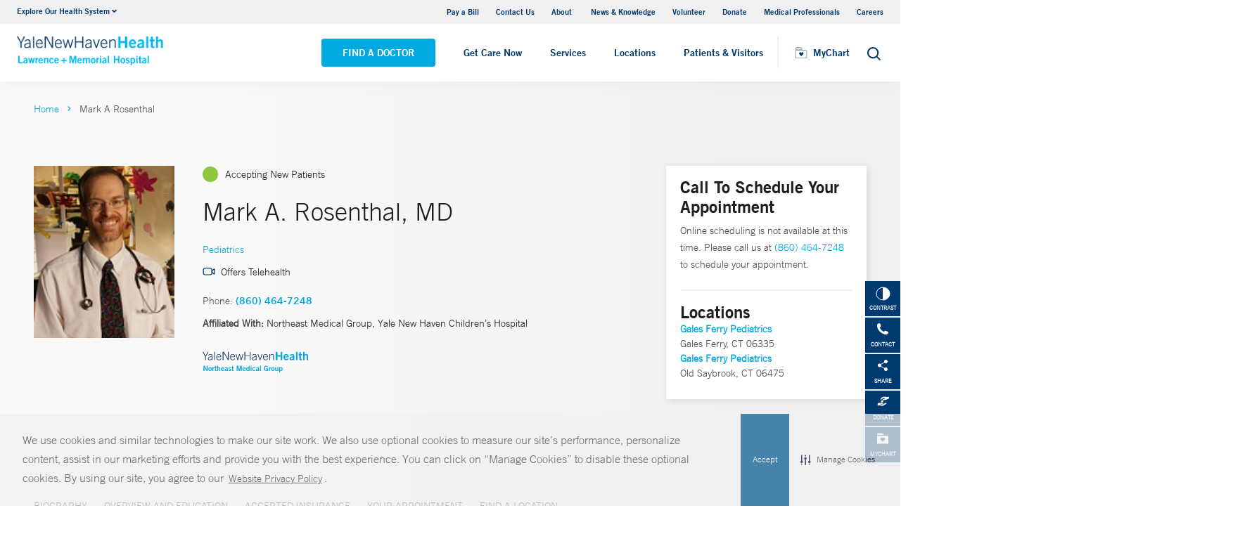

--- FILE ---
content_type: image/svg+xml
request_url: https://www.lmhospital.org/-/media/Images/Icons/Header-Icons/close-search.ashx?iar=0&hash=ADF7FAD1D54E8EA37EB30B6DB3D09526
body_size: -215
content:
<svg width="18" height="18" viewBox="0 0 18 18" xmlns="http://www.w3.org/2000/svg">
    <path d="m1 1 16 16M1 17 17 1" stroke="#00a9e0" stroke-width="2" fill="none" fill-rule="evenodd"/>
</svg>
